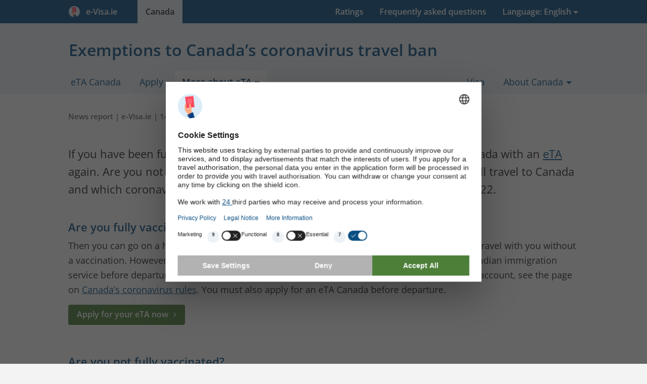

--- FILE ---
content_type: text/html; charset=UTF-8
request_url: https://e-visa.ie/canada/news/exemptions-travel-ban
body_size: 12435
content:
<!DOCTYPE html><html lang="en-IE"><head><meta charset="utf-8"><title>Exemptions to Canada’s coronavirus travel ban</title><link rel="dns-prefetch" href="https://vbstatic.ie"><script id="usercentrics-cmp" src="https://web.cmp.usercentrics.eu/ui/loader.js" data-settings-id="IB38EeKcCn86CX" async></script><script type="text/plain" data-usercentrics="Google Tag Manager"> (function(w,d,s,l,i){w[l]=w[l]||[];w[l].push({'gtm.start': new Date().getTime(),event:'gtm.js'});var f=d.getElementsByTagName(s)[0], j=d.createElement(s),dl=l!='dataLayer'?'&l='+l:'';j.async=true;j.src= 'https://www.googletagmanager.com/gtm.js?id='+i+dl;f.parentNode.insertBefore(j,f); })(window,document,'script','dataLayer','GTM-K7TG72ZN'); </script><script>window.dataLayer=window.dataLayer||[];function gtag(){dataLayer.push(arguments);}gtag('consent','default',{'ad_storage':'denied','ad_user_data':'denied','ad_personalization':'denied','analytics_storage':'denied','functionality_storage':'denied','personalization_storage':'denied','security_storage':'granted',});gtag('js',new Date());</script><script src="https://vbstatic.ie/js/jquery3.6.4.min.js"></script><link rel="stylesheet" type="text/css" href="https://vbstatic.ie/css/style.min.css?v=aca94a0b6080aaf154d5f8ea508f721b" media="all"><link defer rel="stylesheet" type="text/css" href="https://vbstatic.ie/css/fonts.css" media="print" onload="this.media='all'"><link defer rel="stylesheet" type="text/css" href="https://vbstatic.ie/css/font-awesome.min.css" media="print" onload="this.media='all'"><meta http-equiv="X-UA-Compatible" content="IE=edge"><meta name="robots" content="noodp,noydir,index,follow"><meta name="author" content="e-Visa.ie"><meta id="viewport" name="viewport" content="width=device-width, initial-scale=1.0"><meta name="description" content="The Canadian government has exemptions to the travel ban for certain groups of travellers. Read here if you can travel to Canada."><link rel="canonical" href="https://e-visa.ie/canada/news/exemptions-travel-ban"><link rel="alternate" hreflang="nl" href="https://visumbuitenland.nl/canada/nieuws/uitzonderingen-inreisverbod-corona"><link rel="alternate" hreflang="nl-NL" href="https://visumbuitenland.nl/canada/nieuws/uitzonderingen-inreisverbod-corona"><link rel="alternate" hreflang="nl-BE" href="https://visumbuitenland.be/canada/nieuws/uitzonderingen-inreisverbod-corona"><link rel="alternate" hreflang="de" href="https://visumantrag.de/kanada/nachrichten/ausnahmen-einreiseverbot-corona"><link rel="alternate" hreflang="de-DE" href="https://visumantrag.de/kanada/nachrichten/ausnahmen-einreiseverbot-corona"><link rel="alternate" hreflang="de-CH" href="https://visumantrag.de/kanada/nachrichten/ausnahmen-einreiseverbot-corona"><link rel="alternate" hreflang="de-AT" href="https://visumbeantragen.at/kanada/nachrichten/ausnahmen-einreiseverbot-corona"><link rel="alternate" hreflang="en-GB" href="https://e-visa.co.uk/canada/news/exemptions-travel-ban"><link rel="alternate" hreflang="en-IE" href="https://e-visa.ie/canada/news/exemptions-travel-ban"><link rel="alternate" hreflang="fr" href="https://demandevisa.fr/canada/actualites/exceptions-interdiction-entree"><link rel="alternate" hreflang="fr-FR" href="https://demandevisa.fr/canada/actualites/exceptions-interdiction-entree"><link rel="alternate" hreflang="fr-BE" href="https://demandevisa.fr/canada/actualites/exceptions-interdiction-entree"><link rel="alternate" hreflang="fr-LU" href="https://demandevisa.fr/canada/actualites/exceptions-interdiction-entree"><link rel="alternate" hreflang="es" href="https://e-visado.es/canada/noticias/excepciones-prohibicion-entrada-coronavirus"><link rel="alternate" hreflang="es-ES" href="https://e-visado.es/canada/noticias/excepciones-prohibicion-entrada-coronavirus"><link rel="alternate" hreflang="it" href="https://visti.it/canada/notizie/eccezioni-divieto-ingresso-covid"><link rel="alternate" hreflang="it-IT" href="https://visti.it/canada/notizie/eccezioni-divieto-ingresso-covid"><link rel="apple-touch-icon" sizes="180x180" href="https://vbstatic.ie/img/icons/apple-touch-icon.png"><link rel="apple-touch-icon" sizes="152x152" href="https://vbstatic.ie/img/icons/apple-touch-icon-152x152.png"><link rel="apple-touch-icon" sizes="120x120" href="https://vbstatic.ie/img/icons/apple-touch-icon-120x120.png"><link rel="apple-touch-icon-precomposed apple-touch-icon" href="https://vbstatic.ie/img/icons/apple-touch-icon-120x120.png"><link rel="apple-touch-icon" sizes="76x76" href="https://vbstatic.ie/img/icons/apple-touch-icon-76x76.png"><link id="favicon-32" rel="icon" type="image/png" sizes="32x32" href="https://vbstatic.ie/img/icons/favicon-32x32.png"><link id="favicon-16" rel="icon" type="image/png" sizes="16x16" href="https://vbstatic.ie/img/icons/favicon-16x16.png"><link id="favicon-shortcut" rel="shortcut icon" href="https://vbstatic.ie/img/icons/favicon.ico"><link rel="manifest" href="https://e-visa.ie/media/img/icons/manifest-ie.json"><meta name="msapplication-config" content="https://vbstatic.ie/img/icons/browserconfig-ie.xml"><meta name="theme-color" content="#074e82"><meta property="og:locale" content="en_IE"><meta property="og:type" content="article"><meta property="og:title" content="Exemptions to Canada’s coronavirus travel ban"><meta property="og:description" content="The Canadian government has exemptions to the travel ban for certain groups of travellers. Read here if you can travel to Canada."><meta property="og:url" content="https://e-visa.ie/canada/news/exemptions-travel-ban"><meta property="og:site_name" content="e-Visa.ie"><meta property="fb:app_id" content="614187655352443"><meta property="og:image" content="https://vbstatic.ie/img/other/logo.min.png"><meta name="twitter:card" content="summary_large_image"><meta name="twitter:description" content="The Canadian government has exemptions to the travel ban for certain groups of travellers. Read here if you can travel to Canada."><meta name="twitter:title" content="Exemptions to Canada’s coronavirus travel ban"><meta name="twitter:image:src" content="https://vbstatic.ie/img/other/logo.min.png"><meta property="article:tag" content="eTA"><meta property="article:tag" content="Canada"><meta property="article:tag" content="eTA Canada"><meta property="article:section" content="eTAs"><!--[if lt IE 9]><script src="https://cdnjs.cloudflare.com/ajax/libs/respond.js/1.4.2/respond.min.js"></script><script src="https://cdnjs.cloudflare.com/ajax/libs/html5shiv/3.7.3/html5shiv.min.js"></script><![endif]--><link rel="alternate" type="application/rss+xml" title="Canada eTA news &raquo; Feed" href="https://e-visa.ie/canada/news/feed.xml"><link rel="preload" href="https://vbstatic.ie/fonts/OpenSans-Italic-ext.woff2" as="font" crossorigin="anonymous"><link rel="preload" href="https://vbstatic.ie/fonts/OpenSans-Italic.woff2" as="font" crossorigin="anonymous"><link rel="preload" href="https://vbstatic.ie/fonts/OpenSans-Regular-ext.woff2" as="font" crossorigin="anonymous"><link rel="preload" href="https://vbstatic.ie/fonts/OpenSans-Regular.woff2" as="font" crossorigin="anonymous"><link rel="preload" href="https://vbstatic.ie/fonts/OpenSans-SemiBold-ext.woff2" as="font" crossorigin="anonymous"><link rel="preload" href="https://vbstatic.ie/fonts/OpenSans-SemiBold.woff2" as="font" crossorigin="anonymous"><script>function getUserPermission(serviceName){if(serviceName==='Cloudinary'){return true;}for(let data of(window.dataLayer||[]).reverse()){if(data.event&&data.event==='consent_status'&&data[serviceName]!==undefined){return data[serviceName];}}return false;}function consentHandler(consentIsRequired){if(!consentIsRequired){runUsercentricsConsent();}window.addEventListener('UC_UI_VIEW_CHANGED',()=>{console.log('View Changed');runUsercentricsConsent();});}if(!window.UC_UI||!window.UC_UI.isInitialized()){window.addEventListener('UC_UI_INITIALIZED',()=>{consentHandler(UC_UI.isConsentRequired());});}else{consentHandler(UC_UI.isConsentRequired());}</script></head><body><noscript><iframe src="https://www.googletagmanager.com/ns.html?id=GTM-K7TG72ZN" height="0" width="0" style="display:none;visibility:hidden"></iframe></noscript><header><a href="#main-content" class="skip">Skip to content</a><nav class="navbar navbar-light mainheader"><button class="btn btn-primary btn-toggle container" type="button" data-toggle="collapse" data-target="#collapseHeaderMenu" aria-expanded="false" aria-controls="collapseHeaderMenu"><i class="fa fa-bars pull-left" aria-hidden="true"></i><span style="white-space:nowrap;padding-right:1.5rem;"><img src="https://vbstatic.ie/img/icons/logo.png" class="partn-logo" style="padding-right:.25rem;" alt="e-Visa.ie"> &nbsp;e-Visa.ie </span></button><div class="collapse" id="collapseHeaderMenu"><div class="container"><ul class="nav"><li><a href="/" title="Home" tabindex="-1"><span class="hidden-md-up">Home</span><span class="hidden-sm-down"><span style="white-space:nowrap;padding-right:1.5rem;"><img src="https://vbstatic.ie/img/icons/logo.png" class="partn-logo" style="padding-right:.25rem;" alt="e-Visa.ie"> &nbsp;e-Visa.ie </span></span></a></li><li class="pull-right "><div class="dropdown" tabindex="0"><a href="#" id="languages" class="dropdown-toggle" data-toggle="dropdown" aria-haspopup="true" aria-expanded="false" tabindex="-1"><span class="hidden-md-up">Language: English (IE)</span><span class="hidden-sm-down">Language: English</span></a><ul id="lang-list" class="dropdown-menu dropdown-menu-right sub-menu" role="menu" aria-labelledby="languages"><li class="hidden-sm-down"><a class="dropdown-item title" href="#" title="Select Language" tabindex="-1"> Other languages: </a></li><li title="IE - English"><a class="dropdown-item" href="exemptions-travel-ban" title="IE - English" tabindex="-1"><span class="flag-icon flag-icon-ie"></span> English (IE)</a></li><li title="GB - English"><a class="dropdown-item" href="https://e-visa.co.uk/canada/news/exemptions-travel-ban" title="GB - English" tabindex="-1"><span class="flag-icon flag-icon-gb"></span> English (GB)</a></li><li title="NL - Dutch"><a class="dropdown-item" href="https://visumbuitenland.nl/canada/nieuws/uitzonderingen-inreisverbod-corona" title="NL - Dutch" tabindex="-1"><span class="flag-icon flag-icon-nl"></span> Dutch (NL)</a></li><li title="BE - Dutch"><a class="dropdown-item" href="https://visumbuitenland.be/canada/nieuws/uitzonderingen-inreisverbod-corona" title="BE - Dutch" tabindex="-1"><span class="flag-icon flag-icon-be"></span> Dutch (BE)</a></li><li title="DE - German"><a class="dropdown-item" href="https://visumantrag.de/kanada/nachrichten/ausnahmen-einreiseverbot-corona" title="DE - German" tabindex="-1"><span class="flag-icon flag-icon-de"></span> German (DE)</a></li><li title="CH - German"><a class="dropdown-item" href="https://visumantrag.de/kanada/nachrichten/ausnahmen-einreiseverbot-corona" title="CH - German" tabindex="-1"><span class="flag-icon flag-icon-ch"></span> German (CH)</a></li><li title="AT - German"><a class="dropdown-item" href="https://visumbeantragen.at/kanada/nachrichten/ausnahmen-einreiseverbot-corona" title="AT - German" tabindex="-1"><span class="flag-icon flag-icon-at"></span> German (AT)</a></li><li title="FR - French"><a class="dropdown-item" href="https://demandevisa.fr/canada/actualites/exceptions-interdiction-entree" title="FR - French" tabindex="-1"><span class="flag-icon flag-icon-fr"></span> French (FR)</a></li><li title="BE - French"><a class="dropdown-item" href="https://demandevisa.fr/canada/actualites/exceptions-interdiction-entree" title="BE - French" tabindex="-1"><span class="flag-icon flag-icon-be"></span> French (BE)</a></li><li title="LU - French"><a class="dropdown-item" href="https://demandevisa.fr/canada/actualites/exceptions-interdiction-entree" title="LU - French" tabindex="-1"><span class="flag-icon flag-icon-lu"></span> French (LU)</a></li><li title="ES - Spanish"><a class="dropdown-item" href="https://e-visado.es/canada/noticias/excepciones-prohibicion-entrada-coronavirus" title="ES - Spanish" tabindex="-1"><span class="flag-icon flag-icon-es"></span> Spanish (ES)</a></li><li title="IT - Italian"><a class="dropdown-item" href="https://visti.it/canada/notizie/eccezioni-divieto-ingresso-covid" title="IT - Italian" tabindex="-1"><span class="flag-icon flag-icon-it"></span> Italian (IT)</a></li></ul></div></li><li class="active"><a href="/canada" title="eTA Canada" tabindex="-1">Canada</a></li><li class="pull-right"><a href="/canada/frequently-asked-questions" title="frequently asked questions" tabindex="-1">Frequently asked questions</a></li><li class="pull-right"><a href="/reviews#review-canada" title="Ratings" tabindex="-1">Ratings</a></li></ul></div></div></nav><nav class="subheader"><div class="container"><h1>Exemptions to Canada’s coronavirus travel ban</h1><ul class="tabs"><li class="hidden-md-up text-center"><a href="#" role="button" title="Open sub-menu"><i class="fa fa-bars pull-left" aria-hidden="true"></i> Menu </a></li><li><a href="/canada" title="eTA Canada application - eTA form - Required">eTA Canada</a></li><li><a href="/canada/apply" class="apply" title="eTA application for Canada">Apply</a></li><li class="active"><div class="dropdown" tabindex="0"><a href="#" id="about-visa-canada" class="dropdown-toggle" data-toggle="dropdown" aria-haspopup="true" aria-expanded="false" tabindex="-1"><span> More about eTA</span></a><ul class="dropdown-menu sub-menu" role="menu" aria-labelledby="about-visa-canada"><li role="menuitem"><a class="dropdown-item" href="/canada/form" title="The eTA form for travelling to Canada" tabindex="-1">eTA application form</a></li><li role="menuitem"><a class="dropdown-item" href="/canada/validity" title="Validity of the eTA Canada. How long does the eTA last?" tabindex="-1">Validity</a></li><li role="menuitem"><a class="dropdown-item" href="/canada/requirements" title="Requirements of the eTA" tabindex="-1">Requirements</a></li><li role="menuitem"><a class="dropdown-item" href="/canada/cost" title="eTA Canada cost" tabindex="-1">Cost</a></li><li role="menuitem"><a class="dropdown-item" href="/canada/transit" title="The eTA for your stopover in Canada" tabindex="-1">Transit</a></li><li role="menuitem"><a class="dropdown-item" href="/canada/study" title="Is an eTA enough to study in Canada?" tabindex="-1">Studying</a></li><li role="menuitem"><a class="dropdown-item" href="/canada/work" title="Working in Canada: eTA or work permit required?" tabindex="-1">Working</a></li><li role="menuitem"><a class="dropdown-item" href="/canada/corona" title="COVID-19 and the eTA Canada" tabindex="-1">Coronavirus (Covid-19)</a></li><li role="menuitem"><a class="dropdown-item" href="/canada/frequently-asked-questions" title="Frequently asked questions about the eTA" tabindex="-1">Questions?</a></li><li role="menuitem"><a class="dropdown-item active" href="/canada/news" title="News about the eTA Canada" tabindex="-1">News</a></li></ul></div></li><li class="pull-right"><div class="dropdown" tabindex="0"><a href="#" id="about-canada" class="dropdown-toggle" data-toggle="dropdown" aria-haspopup="true" aria-expanded="false" tabindex="-1"><span> About Canada</span></a><ul class="dropdown-menu sub-menu" role="menu" aria-labelledby="about-canada"><li role="menuitem"><a class="dropdown-item" href="/canada/general" title="General information about Canada" tabindex="-1">General</a></li><li role="menuitem"><a class="dropdown-item" href="/canada/travel-advice" title="Travel advice: safe travel in Canada" tabindex="-1">Travel advice</a></li><li role="menuitem"><a class="dropdown-item" href="/canada/embassy" title="Canada’s High Commission in the UK" tabindex="-1">Embassy</a></li></ul></div></li><li class="pull-right"><a href="/canada/visa" title="The Canada visa: all you need to know">Visa</a></li></ul></div></nav></header><main id="main-content"><section class="sub-article content article" itemscope itemtype="https://schema.org/Blog"><div class="container"><div class="row" itemscope itemtype="https://schema.org/BlogPosting"><div class="col-lg-12"><div class="blog"><meta itemprop="url" content="https://e-visa.ie/canada/news/exemptions-travel-ban"><meta itemprop="headline" content="Exemptions to Canada’s coronavirus travel ban"><p class="meta">News report | <span rel="author">e-Visa.ie</span> | 14-07-2020 | ±4 minutes reading time</p><meta itemprop="datePublished" content="2020-07-14T08:41:17+02:00"><meta itemprop="dateCreated" content="2020-07-14T08:41:17+02:00"><meta itemprop="dateModified" content="2024-02-22T12:26:16+01:00"><meta itemprop="author" content="Michael'"><div itemprop="image" itemscope itemtype="https://schema.org/ImageObject"><meta itemprop="url" content="https://vbstatic.ie/img/canada/canada-card2.min.jpg"><meta itemprop="width" content="508px"><meta itemprop="height" content="300px"></div><meta itemprop="mainEntityOfPage" content="https://e-visa.ie/canada/news/exemptions-travel-ban"><div itemprop="publisher" itemscope itemtype="https://schema.org/Organization"><meta itemprop="name" content="e-Visa.ie"><meta itemprop="url" content="https://e-visa.ie"><div itemprop="logo" itemscope itemtype="https://schema.org/ImageObject"><meta itemprop="url" content="https://vbstatic.ie/img/other/logo.min.png"></div></div><div class="blog-text" itemprop="articleBody"><p> If you have been fully vaccinated against the coronavirus, you can travel to Canada with an <a href="/canada" title="eTA">eTA</a> again. Are you not fully vaccinated? Then read on this page whether you can still travel to Canada and which coronavirus rules you must take into account. Last update: 25-01-2022. </p><h2> Are you fully vaccinated? </h2><p> Then you can go on a holiday or business trip to Canada. Children under the age of 12 may also travel with you without a vaccination. However, you must share a vaccination certificate and test certificate with the Canadian immigration service before departure. To find out how to do this and what other things you need to take into account, see the page on <a href="/canada/corona" title="Coronavirus in Canada">Canadaʼs coronavirus rules</a>. You must also apply for an eTA Canada before departure.<br><a href="/canada" class="mtb15 btn btn-conv btn-arrow" title="eTA Canada">Apply for your eTA now</a></p><h2> Are you not fully vaccinated? </h2><p> Then you can only travel to Canada in certain situations. Read below to find out if you are allowed to travel and what coronavirus-related rules you need to take into account. If you are allowed to travel, you must also <a href="/canada" title="eTA">apply for an eTA Canada</a> or a <a href="/canada/visa" title="Canada visa">visa for Canada</a> and pass on your travel plans before you leave via the <a href="arrivecan-app" title="ArriveCAN app">ArriveCAN app</a>. </p><h3> Accompanying children </h3><p> Children under the age of 12 may also travel unvaccinated with their parents, guardians or caretakers if they have been fully vaccinated. In that case, no quarantine is required. However, an eTA application must also be submitted for children. Read more about this on the page about the <a href="/canada/corona" title="Travelling to Canada with proof of vaccination">coronavirus rules in Canada for vaccinated travellers</a>. </p><h3> Transferring in Canada </h3><p> You may transfer to another international flight in Canada if you have not been vaccinated. However, you must have a valid <a href="/canada" title="eTA">eTA Canada</a>. You may also stay in Canada for no longer than 24 hours. In addition, you may not leave the international terminal during your stay. You are not allowed to access your checked baggage in between flights; this must be transferred automatically. Overnight stays during a transfer in Canada are only allowed in the hotel inside the international terminal at Toronto Pearson Airport (YYZ). </p><h3> Essential services </h3><p> Are you travelling in the national interest of Canada, or to provide an essential service in Canada? If so, you may be eligible for an exemption from the vaccination and quarantine requirements. If you think you can make use of this exemption, you must substantiate this in a letter. You must submit this letter before departure via the ArriveCAN app. You must also have an eTA or visa. </p><p class="alert alert-warning"><strong>Take note: that exceptions to the vaccination requirements that were granted before 15 January 2022 are no longer valid.</strong><br> Are you not fully vaccinated against the coronavirus and did you receive an exception to the entry ban? That exception is only valid if granted on or after January 15, 2022. From that date, the Canadian government has started assessing applications considerably more strictly. </p><br><h3> Saying goodbye to a loved one </h3><p> It is possible to apply for a (partial) exemption from the travel ban and quarantine requirement if you are travelling to Canada to say goodbye to a loved one. For example, to attend a farewell ceremony. You must apply for this exemption in advance via the ArriveCAN app. In this case, you will also need an eTA or visa. </p><h3> Contra-indication against the coronavirus vaccine </h3><p> Are you over 12 years of age and unable to get vaccinated against the coronavirus because you have a medical contraindication? Then you can still go on a holiday or business trip to Canada. You do not have to undergo quarantine, but you do have to apply for an eTA or visa. Upon arrival, you will receive a flyer with information and rules you must follow if you entered the country without vaccination due to this exemption. </p><h2> Quarantine rules for unvaccinated travellers </h2><p> Does the above show that you will need to undergo quarantine upon arrival? If so, you must provide a plan upon arrival at the Canadian airport showing that you have arranged a location where you will stay during the quarantine. The quarantine plan must also show how you will be provided with your essential needs, including food and medication, without leaving your quarantine location in the interim. Locations where groups of people gather are not suitable quarantine locations. For example, hotels, large households and small shared flats are not suitable. Additionally, during your quarantine period you should not come into contact with people who have underlying medical conditions, who are over 65 years of age, who have a weakened immune system and/or people who regularly interact with risk groups, such as medical staff, cleaners and hospitality staff. </p><p> During a quarantine period, you may only go outside if it is on private property, such as a garden or balcony at your quarantine site. You are also not allowed to receive visitors. Upon arrival in Canada, ask for the latest rules that apply during your quarantine period. Those who do not comply with the quarantine rules risk 3 years in prison. </p></div></div></div></div><div class="row subnav"><div class="col-lg-6"><h4>Also check the following pages</h4><ul class="arrow-list"><li><a href="canada-digital-visa-soon" title="Canada will change to the digital visa soon">Canada will change to the digital visa soon</a></li><li><a href="documents-eta-application" title="Will documents be required to apply for an eTA?">Will documents be required to apply for an eTA?</a></li><li><a href="increase-visa-price" title="Raise in the price of visas for Canada">Raise in the price of visas for Canada</a></li><li><a href="/canada/news" title="news">All news reports </a></li></ul></div><div class="col-lg-6"><h4>Share this page</h4><ul class="social-media-buttons"><li><a href="mailto:?subject=Exemptions%20to%20Canada%E2%80%99s%20coronavirus%20travel%20ban&body=Interesting%20to%20read:%20https%3A%2F%2Fe-visa.ie%2Fcanada%2Fnews%2Fexemptions-travel-ban" title="Email" rel="nofollow noopener"><i class="fa fa-envelope-o" aria-hidden="true"></i>E-mail </a></li><li><a href="https://www.facebook.com/sharer.php?caption=Exemptions+to+Canada%E2%80%99s+coronavirus+travel+ban&u=https://e-visa.ie/canada/news/exemptions-travel-ban&picture=https%3A%2F%2Fvbstatic.ie%2Fimg%2Fcanada%2Fcanada-card2.min.jpg&description=https%3A%2F%2Fe-visa.ie%2Fcanada%2Fnews%2Fexemptions-travel-ban" rel="nofollow noopener" target="_blank" data-tracksocialtarget="https://e-visa.ie/canada/news/exemptions-travel-ban" data-tracksocialnetwork="facebook" data-tracksocialaction="share" title="Share on Facebook"><i class="fa fa-facebook" aria-hidden="true"></i>Facebook </a></li><li class="hidden-lg-up"><a href="whatsapp://send?text=Interesting%20to%20read%20https%3A%2F%2Fe-visa.ie%2Fcanada%2Fnews%2Fexemptions-travel-ban" data-action="share/whatsapp/share" title="Share via WhatsApp"><i class="fa fa-whatsapp" aria-hidden="true"></i>WhatsApp </a></li></ul></div></div></div></section><section class="disclaimer"><div class="container"><div class="row"><div class="col-lg-12"><p class="disclaimer"> e-Visa.ie is a commercial and professional visa agency, and supports travellers in obtaining, among others, the eTA Canada. e-Visa.ie is an official partner of the International Air Transport Association, IATA, with membership number 57231226, acts as an intermediary, is no law firm, nor does it employ lawyers, does not provide legal advice, and is in no way part of any government. You can also apply for a eTA directly with the immigration service (7 CAD per eTA, via onlineservices-servicesenligne.cic.gc.ca). However, not with our level of support. If you submit your application via e-Visa.ie, our support centre is available to you 24/7. We also check your application before submitting it to the immigration authorities on your behalf. If we suspect any errors or omissions while doing so, we will personally contact you to ensure that your application can still be processed quickly and correctly. To use our services, you pay us 7 CAD in consular fees, which we pay to the immigration service on your behalf, as well as €&nbsp;25,60 in service fees as compensation for our services, including VAT. Our services have saved many travellers from major problems during their trip. Should an application be rejected despite our support and verification, we will refund the full purchase price (unless an application for a previous Canada eTA was rejected for the same traveller). Read more about our <a target="_blank" href="/wayofworking" title="Our way of working">services</a> here. </div></div></div></section></main><footer itemscope itemtype="https://schema.org/LocalBusiness"><div class="container overview"><div class="row"><div class="col-md-cust-20"><a href="/" title="e-Visa.ie" itemprop="url"><span class="footer-title" itemprop="name">e-Visa.ie</span></a><br>Part of Digital Visa Systems B.V. <br/><br/><span itemprop="address" itemscope itemtype="https://schema.org/PostalAddress"><span class="footer-text"><span itemprop="streetAddress">207 Regent Street, 3rd Floor</span><br><span itemprop="postalCode">W1B 3HH</span>&nbsp; <span itemprop="addressLocality">London</span></span></span><br/><br/><div class="footer-text"> ANVR: 09641<br/> IATA: 57231226<br/> Tel.: +44 20 4524 5523 </div><br/><ul><li style="display: inline; margin-right: 5px"><a href="https://www.facebook.com/evisagb/" target="_blank" rel="noopener" title="Facebook page"><img src="https://vbstatic.ie/img/icons/svg/256/facebook.svg" style="height: 2rem" alt="Facebook" title="Facebook page"></a></li><li style="display: inline"><a href="https://www.google.com/maps/place/e-Visa.ie/@51.5171931,-0.1445982,17z/data=!3m1!4b1!4m5!3m4!1s0x48761be46b466033:0xc62f551db769778d!8m2!3d51.5171931!4d-0.1424095" target="_blank" rel="noopener" title="Google Company Page"><img src="https://vbstatic.ie/img/icons/svg/256/google.svg" style="height: 2rem" alt="Google" title="Google Company Page"></a></li></ul><meta itemprop="image" content="https://vbstatic.ie/img/canada/canada-card2.min.jpg"><span itemprop="contactPoint" itemscope itemtype="https://schema.org/ContactPoint"><meta itemprop="contactType" content="customer service"><meta itemprop="availableLanguage" content="English"><meta itemprop="areaServed" content="IE"><meta itemprop="telephone" content="+442045245523"></span></div><div class="col-md-cust-20"><a href="/canada" title="eTA"><span class="footer-title"> eTA&nbsp; Canada </span></a><ul><li><a href="/canada/apply" title="eTA application form"> Application form </a></li><li><a href="/canada/form" title="The eTA form for travelling to Canada">eTA application form</a></li><li><a href="/canada/validity" title="Validity of the eTA Canada. How long does the eTA last?">Validity</a></li><li><a href="/canada/requirements" title="Requirements of the eTA">Requirements</a></li><li><a href="/canada/cost" title="ETA Canada cost">Cost</a></li><li><a href="/canada/transit" title="The eTA for your stopover in Canada">Transit</a></li><li><a href="/canada/study" title="Is an eTA enough to study in Canada?">Studying</a></li><li><a href="/canada/work" title="Working in Canada: eTA or work permit required?">Working</a></li><li><a href="/canada/corona" title="COVID-19 and the eTA Canada">Coronavirus (Covid-19)</a></li><li><a href="/canada/frequently-asked-questions" title="Frequently asked questions about the eTA">Questions?</a></li><li><a href="/canada/news" title="News about the eTA Canada">News</a></li></ul></div><div class="col-md-cust-20"><span class="footer-title">More information</span><ul><li><a href="/frequently-asked-questions" title="Overview of frequently asked questions about the visas and our services"> Frequently asked questions </a></li><li><a href="/wayofworking" title="Our work method"> Our way of working </a></li><li><a href="/reviews" title="Ratings/reviews on the visas and our services"> Ratings </a></li><li><a href="/terms-and-conditions" title="General terms and conditions"> Terms and conditions </a></li><li><a href="/privacy-policy" title="Privacy policy"> Privacy policy </a></li><li><a href="/partners" title="Become our partner"> Partners </a></li><li><a href="/contact" title="Contact and customer service"> Contact </a></li></ul><span class="footer-title">Handy</span><ul><li><a href="/search" title="Search all pages on this website"> Search </a></li><li><a href="/sitemap" title="Sitemap, overview of all web pages"> Sitemap </a></li><li><a href="/payment-methods" title="Payment methods"> Payment methods </a></li></ul></div><div class="col-md-cust-40"><div class="card visum-aanvragen"><h2> Apply for visa <img class="pull-right" width="30" height="30" alt="Visa icon" src="[data-uri]"></h2><form id="footerform" action="/canada" method="post"><div class="form-group row"><div class="col-md-5"><label for="f_destination"> Destination </label></div><div class="col-md-7"><select id="f_destination" name="filter-destination" class="form-control selectpicker" data-style="form-control btn-grey" onchange="document.getElementById('footerform').action='https://e-visa.ie/' + this.options[this.selectedIndex].value ;document.getElementById('f_ccode_footer').value=this.options[this.selectedIndex].getAttribute('data-ccode');"><optgroup label="Quick options:"><option data-content="USA <span class='pull-right flag-icon flag-icon-us'></span>" value="usa">USA</option><option data-content="Canada <span class='pull-right flag-icon flag-icon-ca'></span>" value="canada" selected>Canada</option><option data-content="India <span class='pull-right flag-icon flag-icon-in'></span>" value="india">India</option><option data-content="Australia <span class='pull-right flag-icon flag-icon-au'></span>" value="australia">Australia</option><option data-content="Vietnam <span class='pull-right flag-icon flag-icon-vn'></span>" value="vietnam">Vietnam</option><option data-content="Sri Lanka <span class='pull-right flag-icon flag-icon-lk'></span>" value="sri-lanka">Sri Lanka</option><option data-content="Kenya <span class='pull-right flag-icon flag-icon-ke'></span>" value="kenya">Kenya</option><option data-content="Egypt <span class='pull-right flag-icon flag-icon-eg'></span>" value="egypt">Egypt</option><option data-content="Myanmar <span class='pull-right flag-icon flag-icon-mm'></span>" value="myanmar">Myanmar</option><option data-content="Cambodia <span class='pull-right flag-icon flag-icon-kh'></span>" value="cambodia">Cambodia</option><option data-content="New-Zealand <span class='pull-right flag-icon flag-icon-nz'></span>" value="new-zealand">New-Zealand</option><option data-content="England <span class='pull-right flag-icon flag-icon-gb'></span>" value="united-kingdom">England</option><option data-content="Saudi Arabia <span class='pull-right flag-icon flag-icon-sa'></span>" value="saudi-arabia">Saudi Arabia</option><option data-content="Oman <span class='pull-right flag-icon flag-icon-om'></span>" value="oman">Oman</option><option data-content="Tanzania <span class='pull-right flag-icon flag-icon-tz'></span>" value="tanzania">Tanzania</option><option data-content="Cuba <span class='pull-right flag-icon flag-icon-cu'></span>" value="cuba">Cuba</option><option data-content="Indonesia <span class='pull-right flag-icon flag-icon-id'></span>" value="indonesia">Indonesia</option><option data-content="Turkey <span class='pull-right flag-icon flag-icon-tr'></span>" value="turkey">Turkey</option></optgroup></select><input type="hidden" name="filter-ccode" id="f_ccode_footer" value=""></div></div><div class="row form-group"><div class="col-md-5"><label for="f_start-date"> Date of arrival </label></div><div class="col-md-7"><div class="input-group date future"><input type="text" name="filter-start-date" id="f_start-date" value="" class="form-control" placeholder="dd-mm-yyyy" autocomplete="off"><div class="input-group-addon" id="f_start-date_addon"><i class="fa fa-calendar" aria-hidden="true"></i></div></div></div></div><div class="row form-group"><div class="col-md-5"><label for="f_issuer-email"> E-mail address </label></div><div class="col-md-7"><div class="input-group"><input type="email" name="filter-issuer-email" id="f_issuer-email" value="" class="form-control" maxlength="250"></div></div></div><div class="row"><div class="col-md-12"><button type="submit" class="btn btn-full-width btn-arrow btn-conv"> Apply for visa </button></div></div></form></div></div></div></div><div class="safety-reviews"><div class="container"><div class="row"><div class="col-md-8" itemprop="aggregateRating" itemscope itemtype="https://schema.org/AggregateRating"><p> All data is processed through secured SSL connections.<br> e-Visa.ie is rated on average with a <meta itemprop="worstRating" content="1"><span itemprop="ratingValue">9.6</span><meta itemprop="bestRating" content="10"> (<span itemprop="ratingCount">144</span>&nbsp;<a href="https://www.kiyoh.com/reviews/1058039/e-Visa.ie?lang=en&amp;filterLocale=en" title="Ratings" target="_blank" rel="noopener"><span class="underline">ratings</span></a>). </p></div><div class="col-md-4"><a href="/reviews" title="Ratings/reviews on the visas and our services"><img src="https://vbstatic.ie/img/other/logos-all-partners.png" class="mtb7" style="width: 100%" title="All partners of e-Visa.ie" alt="All partners of e-Visa.ie"></a></div></div></div></div></footer><a id="back-to-top" href="#" class="back-to-top" title="Scroll naar boven"><i class="fa fa-chevron-up" aria-hidden="true"></i></a><script>function FireJs(){$('nav.subheader ul.tabs li:first').click(function(){if($('header button.btn-primary').is(":visible")){if($(this).parent().hasClass('open')){$(this).parent().height('50px');}else{var tabheight=($("nav.subheader ul.tabs a:visible").length*41)+10;$(this).parent().height(tabheight+'px')}$(this).parent().toggleClass("open");}});$('span[data-email]').each(function(index,element){$(element).replaceWith(atob($(element).data('email')));});!function(a){a.fn.datepicker.dates.ie={days:["Sunday","Monday","Tuesday","Wednesday","Thursday","Friday","Saturday"],daysShort:["Sun","Mon","Tue","Wed","Thu","Fri","Sat"],daysMin:["Su","Mo","Tu","We","Th","Fr","Sa"],months:["January","February","March","April","May","June","July","August","September","October","November","December"],monthsShort:["Jan","Feb","Mar","Apr","May","Jun","Jul","Aug","Sep","Oct","Nov","Dec"],today:"Today",monthsTitle:"Month",clear:"Clear",weekStart:1,format:"dd-mm-yyyy"}}(jQuery);$('.input-group.date').datepicker({maxViewMode:3,language:"ie",orientation:"bottom left",autoclose:true,keyboardNavigation:false,showOnFocus:true,});$('.input-group.date.future').datepicker('setStartDate','10-12-2025');$('.input-group.date.past').datepicker('setEndDate','10-12-2025');$('select.selectpicker').selectpicker({mobile:ismobile});$(window).scroll(function(){if($(this).scrollTop()>50){$('#back-to-top').fadeIn();}else{$('#back-to-top').fadeOut();}});$('#back-to-top').click(function(){$('#back-to-top').tooltip('hide');$('body,html').animate({scrollTop:0},800);return false;});var userAgent,ieReg,ie;userAgent=window.navigator.userAgent;ieReg=/msie|Trident.*rv[ :]*11\./gi;ie=ieReg.test(userAgent);if(ie){$(".object-fit-fix").each(function(){var imgUrl=$(this).prop("src");if(imgUrl){$(this).css("backgroundImage",'url('+imgUrl+')').addClass("custom-object-fit");$(this).attr("src",'https://vbstatic.ie/img/other/transpixel.png');}});}}function runUsercentricsConsent(){return;}</script><script>var ismobile=false;if(/Android|webOS|iPhone|iPad|iPod|IEMobile|Opera Mini|BlackBerry|Chrome-Lighthouse|Lighthouse/i.test(navigator.userAgent)){ismobile=true;}var s=document.createElement("script");s.setAttribute("type","text/javascript");s.setAttribute("defer",true);s.setAttribute("src","https://vbstatic.ie/js/code.min.js?v=435c6aeecb775d23c6de4210c156d5a7");document.body.appendChild(s);</script><script type="application/ld+json">{"@context":"https://schema.org","@type":"BreadcrumbList","itemListElement":[{"@type":"ListItem","position":1,"name":"ETA Canada","item":"https://e-visa.ie/canada"},{"@type":"ListItem","position":2,"name":"news","item":"https://e-visa.ie/canada/news"},{"@type":"ListItem","position":3,"name":"Exemptions to Canada’s coronavirus travel ban","item":"https://e-visa.ie/canada/news/exemptions-travel-ban"}]}</script></body></html>

--- FILE ---
content_type: image/svg+xml
request_url: https://vbstatic.ie/img/icons/svg/256/facebook.svg
body_size: -426
content:
<svg xmlns="http://www.w3.org/2000/svg" viewBox="5 5 38 38"><path fill="#1877F2" d="M24 5A19 19 0 1 0 24 43A19 19 0 1 0 24 5Z"/><path fill="#fff" d="M26.572,29.036h4.917l0.772-4.995h-5.69v-2.73c0-2.075,0.678-3.915,2.619-3.915h3.119v-4.359c-0.548-0.074-1.707-0.236-3.897-0.236c-4.573,0-7.254,2.415-7.254,7.917v3.323h-4.701v4.995h4.701v13.729C22.089,42.905,23.032,43,24,43c0.875,0,1.729-0.08,2.572-0.194V29.036z"/></svg>